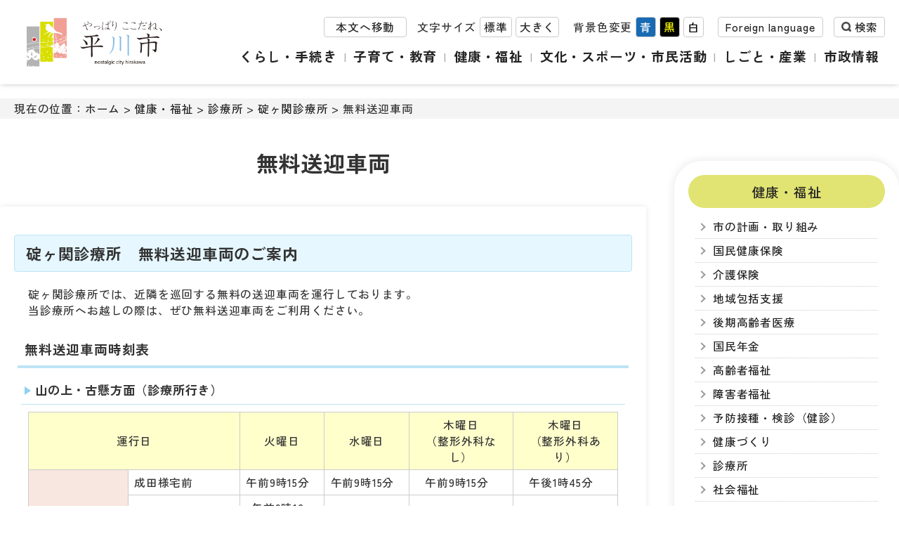

--- FILE ---
content_type: text/html
request_url: https://www.city.hirakawa.lg.jp/fukushi/shinryoujo/ikarigaseki/sougeibus.html
body_size: 27279
content:
<!doctype html>
<html lang="ja">
<head>

<meta charset="utf-8">
<meta http-equiv="X-UA-Compatible" content="IE=edge" />
<meta name="viewport" content="width=device-width" />
<meta property="og:title" content="青森県平川市">
<meta property="og:type" content="website">
<meta property="og:image" content="https://www.city.hirakawa.lg.jp/contents_images/logo.png">
<meta property="og:url" content="https://www.city.hirakawa.lg.jp/">
<meta property="og:description" content="やっぱりここだね、平川市">
<meta property="og:site_name" content="青森県平川市">
<link rel="icon" href="/favicon.ico">	
<title>送迎バス運行時刻表 | 平川市</title>
	
	
<link rel="stylesheet" href="/renew/css/style.css" />

<script src="/renew/js/jquery.min.js"></script>	
<script src="/renew/js/jquery.cookie.js"></script>
<script src="/renew/js/javascript.js"></script>
<script src="/renew/js/snslinkmake.js"></script>

<!-- 背景色切り替え -->
<link id="haikei" href="/renew/css/page/white.css" rel="stylesheet" type="text/css" />

<!-- Global site tag (gtag.js) - Google Analytics -->
<script async src="https://www.googletagmanager.com/gtag/js?id=UA-112530405-1"></script>
<script>
  window.dataLayer = window.dataLayer || [];
  function gtag(){dataLayer.push(arguments);}
  gtag('js', new Date());

  gtag('config', 'UA-112530405-1');
</script>
</head>

<body>
	
	<div id="skip_navi">
		<div>ナビゲーションスキップメニュー</div>
		<ul>
			<li><a href="#detail">本文へ移動する</a></li>
			<li><a href="#submenu">サブメニューへ移動する</a></li>
		</ul>
	</div>	
	<div id="header">
		<div class="inner">
			
			<div class="logo">
				<a href="/home.html"><img src="/contents_images/logo.png" alt="やっぱりここだね、平川市" width="230" height="auto" ></a>
			</div>
			
			<div class="headerinfo">
				<div class="left">
					<div class="main_link"><a href="#main">本文へ移動</a></div>
					<div class="font_size">
						<ul>
							<li>文字サイズ</li>
							<li class="font_m"><a class="fontsize" href="javascript:void();" onclick="fsChange('d'); return false;">標準</a></li>
							<li class="font_l"><a class="fontsize" href="javascript:void();" onclick="fsChange('l'); return false;">大きく</a></li>
						</ul>
					</div>
					<div class="back_color pc">
						<span>背景色変更</span>
						<ul id="color_bt">
							<li class="swit button blue"><a href="javascript:void(0);" class="styleswitch" title="青">青</a></li>
							<li class="swit button black"><a href="javascript:void(0);" class="styleswitch" title="黒">黒</a></li>
							<li class="swit button white"><a href="javascript:void(0);" class="styleswitch" title="白">白</a></li>
						</ul>
						<div style="clear: both"></div>
					</div>
					<div class="language"><a href="/language.html">Foreign language</a></div>
					<div id="search">
						<button class="search_bt" type="button">検索</button>
						<div class="search_box">
							<script>
								(function() {
								var cx = '004793545737882813289:uj9ia_yky9o';
								var gcse = document.createElement('script');
								gcse.type = 'text/javascript';
								gcse.async = true;
								gcse.src = 'https://cse.google.com/cse.js?cx=' + cx;
								var s = document.getElementsByTagName('script')[0];
								s.parentNode.insertBefore(gcse, s);
								})();
					
								window.onload = function(){
									document.getElementById('gsc-i-id1').placeholder = 'キーワード検索';
									document.getElementById('gsc-i-id2').placeholder = 'キーワード検索';
								};
							</script>
							<gcse:searchbox-only></gcse:searchbox-only>
						</div>
					</div>
				</div>
	
				<div class="nav">
					<div class="nav_wrap">
						<button id="humberger" class="sp">
							<div class="humberger_line">
								<span class="icon-bar"></span><span class="icon-bar"></span><span class="icon-bar"></span>
							</div>
							<span>メニュー</span>
						</button>
						<ul>
							<li class="nav_01"><a href="/kurashi/">くらし・手続き</a></li>
							<li class="nav_02"><a href="/kyouiku/">子育て・教育</a></li>
							<li class="nav_03"><a href="/fukushi/">健康・福祉</a></li>
							<li class="nav_04"><a href="/bunka/">文化・スポーツ・市民活動</a></li>
							<li class="nav_05"><a href="/shigoto/">しごと・産業</a></li>
							<li class="nav_06"><a href="/jouhou/">市政情報</a></li>
						</ul>
					</div>
				</div>
				
			</div>
			
		</div>
	</div>	
	<div id="main">
		<div class="main_wrap">
			<div class="wrap">
				<div class="pankuzu">現在の位置：<a href="../../../home.html">ホーム</a>  &gt;  <a href="../../">健康・福祉</a>  &gt;  <a href="../">診療所</a>  &gt;  <a href="./">碇ヶ関診療所</a>  &gt;  無料送迎車両</div>
				<div style="clear: both"></div>
				
				<div id="detail">
					<h1>無料送迎車両</h1>
					<div class="text">
												<h2>碇ヶ関診療所　無料送迎車両のご案内</h2>

<p>碇ヶ関診療所では、近隣を巡回する無料の送迎車両を運行しております。</p>

<p>当診療所へお越しの際は、ぜひ無料送迎車両をご利用ください。</p>

<h3>無料送迎車両時刻表</h3>

<h4>山の上・古懸方面（診療所行き）</h4>

<table border="1">
	<thead>
		<tr>
			<th colspan="2" rowspan="1" scope="col" style="text-align: center; background-color: rgb(255, 255, 204);">運行日</th>
			<th scope="col" style="text-align: center; background-color: rgb(255, 255, 204);">火曜日</th>
			<th scope="col" style="text-align: center; background-color: rgb(255, 255, 204);">水曜日</th>
			<th scope="col" style="text-align: center; background-color: rgb(255, 255, 204);">
			<p><strong>木曜日</strong></p>

			<p><strong>（整</strong><strong style="letter-spacing: 0.05rem;">形外科なし）</strong></p>
			</th>
			<th scope="col" style="text-align: center; background-color: rgb(255, 255, 204);">
			<p><strong>木曜日</strong></p>

			<p><strong>（整形外科あり）</strong></p>
			</th>
		</tr>
	</thead>
	<tbody>
		<tr>
			<td colspan="1" rowspan="10" style="background-color: rgb(248, 230, 224);">
			<p style="text-align: center;">停車場所・時間</p>
			</td>
			<td>成田様宅前</td>
			<td style="text-align: center;">午前9時15分</td>
			<td style="text-align: center;">午前9時15分</td>
			<td style="text-align: center;">午前9時15分</td>
			<td style="text-align: center;">午後1時45分</td>
		</tr>
		<tr>
			<td>古懸国上寺前</td>
			<td style="text-align: center;">午前9時16分</td>
			<td style="text-align: center;">午前9時16分</td>
			<td style="text-align: center;">午前9時16分</td>
			<td style="text-align: center;">
			<p>午後1時46分</p>
			</td>
		</tr>
		<tr>
			<td>柴田商店前</td>
			<td style="text-align: center;">午前9時18分</td>
			<td style="text-align: center;">午前9時18分</td>
			<td style="text-align: center;">午前9時18分</td>
			<td style="text-align: center;">
			<p>午後1時48分</p>
			</td>
		</tr>
		<tr>
			<td>旧古懸屯所前</td>
			<td style="text-align: center;">午前9時20分</td>
			<td style="text-align: center;">午前9時20分</td>
			<td style="text-align: center;">午前9時20分</td>
			<td style="text-align: center;">
			<p>午後1時50分</p>
			</td>
		</tr>
		<tr>
			<td>旧根岸電気店前</td>
			<td style="text-align: center;">午前9時25分</td>
			<td style="text-align: center;">
			<p>午前9時25分</p>
			</td>
			<td style="text-align: center;">午前9時25分</td>
			<td style="text-align: center;">
			<p>午後1時55分</p>
			</td>
		</tr>
		<tr>
			<td>山の上白戸商店前</td>
			<td style="text-align: center;">午前9時27分</td>
			<td style="text-align: center;">
			<p>午前9時27分</p>
			</td>
			<td style="text-align: center;">午前9時27分</td>
			<td style="text-align: center;">
			<p>午後1時57分</p>
			</td>
		</tr>
		<tr>
			<td>高田白戸様宅前</td>
			<td style="text-align: center;">午前9時29分</td>
			<td>
			<p style="text-align: center;">午前9時29分</p>
			</td>
			<td style="text-align: center;">午前9時29分</td>
			<td style="text-align: center;">
			<p>午後1時59分</p>
			</td>
		</tr>
		<tr>
			<td>栗田様宅前</td>
			<td style="text-align: center;">午前9時31分</td>
			<td style="text-align: center;">
			<p>午前9時31分</p>
			</td>
			<td style="text-align: center;">午前9時31分</td>
			<td style="text-align: center;">
			<p>午後2時1分</p>
			</td>
		</tr>
		<tr>
			<td>碇ヶ関駅前</td>
			<td style="text-align: center;">午前9時36分</td>
			<td style="text-align: center;">
			<p>午前9時36分</p>
			</td>
			<td style="text-align: center;">午前9時36分</td>
			<td style="text-align: center;">
			<p>午後2時6分</p>
			</td>
		</tr>
		<tr>
			<td>碇ヶ関診療所</td>
			<td style="text-align: center;">午前9時40分</td>
			<td style="text-align: center;">
			<p>午前9時40分</p>
			</td>
			<td style="text-align: center;">午前9時40分</td>
			<td style="text-align: center;">
			<p>午後2時10分</p>
			</td>
		</tr>
	</tbody>
</table>

<p>※冬期間は「成田様宅前」には停車いたしません。<br>
&nbsp;</p>

<h4>上町・久吉方面（診療所行き）</h4>

<table border="1">
	<thead>
		<tr>
			<th colspan="2" rowspan="1" scope="col" style="background-color: rgb(255, 255, 204);">
			<p style="text-align: center;">運行日</p>
			</th>
			<th scope="col" style="text-align: center; background-color: rgb(255, 255, 204);">火曜日</th>
			<th scope="col" style="text-align: center; background-color: rgb(255, 255, 204);">水曜日</th>
			<th scope="col" style="text-align: center; background-color: rgb(255, 255, 204);">
			<p><strong>木曜日</strong></p>

			<p><strong>（整形外科なし）</strong></p>
			</th>
			<th scope="col" style="text-align: center; background-color: rgb(255, 255, 204);">
			<p><strong>木曜日</strong></p>

			<p><strong>（整形外科あり）</strong></p>
			</th>
		</tr>
	</thead>
	<tbody>
		<tr>
			<td colspan="1" rowspan="12" style="background-color: rgb(248, 230, 224);">
			<p style="text-align: center;">停車場所・時間</p>
			</td>
			<td>湯ノ沢こ線橋前</td>
			<td style="text-align: center;">
			<p>午前8時30分</p>
			</td>
			<td rowspan="1" style="text-align: center;">午前8時30分</td>
			<td rowspan="1" style="text-align: center;">
			<p>午前8時30分</p>
			</td>
			<td rowspan="1" style="text-align: center;">
			<p>午後1時</p>
			</td>
		</tr>
		<tr>
			<td>旧菅野商店前</td>
			<td style="text-align: center;">
			<p>午前8時31分</p>
			</td>
			<td rowspan="1" style="text-align: center;">午前8時31分</td>
			<td rowspan="1" style="text-align: center;">
			<p>午前8時31分</p>
			</td>
			<td rowspan="1" style="text-align: center;">
			<p>午後1時1分</p>
			</td>
		</tr>
		<tr>
			<td>船岡バス停前</td>
			<td style="text-align: center;">
			<p>午前8時32分</p>
			</td>
			<td rowspan="1" style="text-align: center;">
			<p>午前8時32分</p>
			</td>
			<td rowspan="1" style="text-align: center;">
			<p>午前8時32分</p>
			</td>
			<td rowspan="1" style="text-align: center;">
			<p>午後1時2分</p>
			</td>
		</tr>
		<tr>
			<td>船岡集会所前</td>
			<td style="text-align: center;">
			<p>午前8時33分</p>
			</td>
			<td rowspan="1" style="text-align: center;">午前8時33分</td>
			<td rowspan="1" style="text-align: center;">
			<p>午前8時33分</p>
			</td>
			<td rowspan="1" style="text-align: center;">
			<p>午後1時3分</p>
			</td>
		</tr>
		<tr>
			<td>久吉別荘地三叉路</td>
			<td style="text-align: center;">
			<p>午前8時37分</p>
			</td>
			<td rowspan="1" style="text-align: center;">午前8時37分</td>
			<td rowspan="1" style="text-align: center;">
			<p>午前8時37分</p>
			</td>
			<td rowspan="1" style="text-align: center;">
			<p>午後1時7分</p>
			</td>
		</tr>
		<tr>
			<td>久吉屯所前</td>
			<td style="text-align: center;">
			<p>午前8時39分</p>
			</td>
			<td rowspan="1" style="text-align: center;">午前8時39分</td>
			<td rowspan="1" style="text-align: center;">
			<p>午前8時39分</p>
			</td>
			<td rowspan="1" style="text-align: center;">
			<p>午後1時9分</p>
			</td>
		</tr>
		<tr>
			<td>久吉公民館前</td>
			<td style="text-align: center;">
			<p>午前8時40分</p>
			</td>
			<td rowspan="1">
			<p style="text-align: center;">午前8時40分</p>
			</td>
			<td rowspan="1" style="text-align: center;">
			<p>午前8時40分</p>
			</td>
			<td rowspan="1" style="text-align: center;">
			<p>午後1時10分</p>
			</td>
		</tr>
		<tr>
			<td>旧鈴木魚や店前</td>
			<td style="text-align: center;">
			<p>午前8時47分</p>
			</td>
			<td rowspan="1" style="text-align: center;">午前8時47分</td>
			<td rowspan="1" style="text-align: center;">
			<p>午前8時47分</p>
			</td>
			<td rowspan="1" style="text-align: center;">
			<p>午後1時17分</p>
			</td>
		</tr>
		<tr>
			<td>秋元板金前</td>
			<td style="text-align: center;">
			<p>午前8時48分</p>
			</td>
			<td rowspan="1" style="text-align: center;">午前8時48分</td>
			<td rowspan="1" style="text-align: center;">
			<p>午前8時48分</p>
			</td>
			<td rowspan="1" style="text-align: center;">
			<p>午後1時18分</p>
			</td>
		</tr>
		<tr>
			<td>旧高橋精米所前</td>
			<td style="text-align: center;">
			<p>午前8時50分</p>
			</td>
			<td rowspan="1" style="text-align: center;">午前8時50分</td>
			<td rowspan="1" style="text-align: center;">
			<p>午前8時50分</p>
			</td>
			<td rowspan="1" style="text-align: center;">
			<p>午後1時20分</p>
			</td>
		</tr>
		<tr>
			<td>下町白戸商店前</td>
			<td style="text-align: center;">
			<p>午前8時53分</p>
			</td>
			<td rowspan="1" style="text-align: center;">午前8時53分</td>
			<td rowspan="1" style="text-align: center;">
			<p>午前8時53分</p>
			</td>
			<td rowspan="1" style="text-align: center;">
			<p>午後1時23分</p>
			</td>
		</tr>
		<tr>
			<td>碇ヶ関診療所</td>
			<td style="text-align: center;">
			<p>午前9時</p>
			</td>
			<td rowspan="1" style="text-align: center;">午前9時</td>
			<td rowspan="1" style="text-align: center;">
			<p>午前9時</p>
			</td>
			<td rowspan="1" style="text-align: center;">
			<p>午後1時30分</p>
			</td>
		</tr>
	</tbody>
</table>

<p>&nbsp;</p>

<h4>大鰐方面（診療所行き）</h4>

<table border="1">
	<thead>
		<tr>
			<th colspan="2" rowspan="1" scope="col" style="background-color: rgb(255, 255, 204);">
			<p style="text-align: center;">運行日</p>
			</th>
			<th scope="col" style="text-align: center; background-color: rgb(255, 255, 204);">水曜日</th>
			<th scope="col" style="text-align: center; background-color: rgb(255, 255, 204);">
			<p><strong>木曜日</strong></p>

			<p><strong>（整形外科あり）</strong></p>
			</th>
		</tr>
	</thead>
	<tbody>
		<tr>
			<td colspan="1" rowspan="12" style="background-color: rgb(248, 230, 224);">
			<p style="text-align: center;">停車場所・時間</p>
			</td>
			<td>大鰐温泉駅</td>
			<td colspan="1" rowspan="1" style="text-align: center;">午前10時</td>
			<td rowspan="1" style="text-align: center;">
			<p>午後2時30分</p>
			</td>
		</tr>
		<tr>
			<td>
			<p><span style="font-size: 0.98em; letter-spacing: 0.05rem;">大日様前</span></p>
			</td>
			<td colspan="1" rowspan="1" style="text-align: center;">午前10時3分</td>
			<td rowspan="1" style="text-align: center;">
			<p>午後2時33分</p>
			</td>
		</tr>
		<tr>
			<td>大湯会館前</td>
			<td colspan="1" rowspan="1" style="text-align: center;">午前10時4分</td>
			<td rowspan="1" style="text-align: center;">
			<p>午後2時34分</p>
			</td>
		</tr>
		<tr>
			<td>佐藤花や前</td>
			<td colspan="1" rowspan="1" style="text-align: center;">午前10時6分</td>
			<td rowspan="1" style="text-align: center;">
			<p>午後2時36分</p>
			</td>
		</tr>
		<tr>
			<td>元長峰バス停前</td>
			<td colspan="1" rowspan="1" style="text-align: center;">午前10時10分</td>
			<td rowspan="1" style="text-align: center;">
			<p>午後2時40分</p>
			</td>
		</tr>
		<tr>
			<td>長峰郵便局前</td>
			<td colspan="1" rowspan="1" style="text-align: center;">午前10時13分</td>
			<td rowspan="1" style="text-align: center;">
			<p>午後2時43分</p>
			</td>
		</tr>
		<tr>
			<td>九十九森</td>
			<td colspan="1" rowspan="1">
			<p style="text-align: center;">午前10時14分</p>
			</td>
			<td rowspan="1">
			<p style="text-align: center;">午後2時44分</p>
			</td>
		</tr>
		<tr>
			<td>石田魚や店前</td>
			<td colspan="1" rowspan="1" style="text-align: center;">午前10時15分</td>
			<td rowspan="1" style="text-align: center;">
			<p>午後2時45分</p>
			</td>
		</tr>
		<tr>
			<td>唐牛外崎様宅前</td>
			<td colspan="1" rowspan="1" style="text-align: center;">午前10時17分</td>
			<td rowspan="1" style="text-align: center;">
			<p>午後2時47分</p>
			</td>
		</tr>
		<tr>
			<td>唐牛屯所前</td>
			<td colspan="1" rowspan="1" style="text-align: center;">午前10時19分</td>
			<td rowspan="1" style="text-align: center;">
			<p>午後2時49分</p>
			</td>
		</tr>
		<tr>
			<td>唐牛農協前</td>
			<td colspan="1" rowspan="1" style="text-align: center;">午前10時20分</td>
			<td rowspan="1" style="text-align: center;">
			<p>午後2時50分</p>
			</td>
		</tr>
		<tr>
			<td>碇ヶ関診療所</td>
			<td colspan="1" rowspan="1" style="text-align: center;">午前10時30分</td>
			<td rowspan="1" style="text-align: center;">
			<p>午後3時</p>
			</td>
		</tr>
	</tbody>
</table>

<h4>診療所からの帰りの運行</h4>

<ul>
	<li>帰りは、行きで送迎車両に乗車されたすべての患者様が調剤薬局でお薬の受け渡しが終わり次第、出発いたします。</li>
	<li>帰りのみ送迎車両を利用される場合は、窓口へお申し出ください。「無料送迎車両利用希望票」をお渡しいたします。</li>
	<li>「無料送迎車両利用希望票」は、送迎車両の運転手に提示してください。</li>
</ul>
<div class="signature">
<div class="sig_tit"><span>この記事への</span><span>問い合わせ</span></div>
<div class="sig_add">
<p><span class="cat">碇ヶ関診療所</span></p>
<p>平川市碇ヶ関三笠山120番地1</p>
<p>電話番号：0172-45-2780</p>
</div>
<div class="sig_mail">
<a href="/toiawase.html?group=碇ヶ関診療所">メールでのお問い合わせ</a>
</div></div>
</div>
					

					

					
					<div class="sns">
					  <div class="sns_title">この記事をSNSでシェアする</div>
						<ul>
							<li><a id="twitter" href="https://x.com/intent/post?url=https%3A%2F%2Fwww.city.hirakawa.lg.jp%2F" target="_blank"><img src="/contents_images/icon/sns_x.png" width="80" height="80" alt="Xでシェアする"/></a></li>
							<li><a id="facebook" href="https://www.facebook.com/sharer/sharer.php?u=http://www.city.hirakawa.lg.jp/" target="_blank"><img src="/contents_images/icon/sns_facebook.png" width="80" height="80" alt="facebookでシェアする"/></a></li>
							<li><a id="line" href="http://line.me/R/msg/text/?http://www.city.hirakawa.lg.jp/" target="_blank"><img src="/contents_images/icon/sns_line.png" width="80" height="80" alt="LINEでシェアする"/></a></li>
						</ul>
					</div>					
					<div class="enquete">
					  <h2>より良いウェブサイトにするためにみなさまのご意見をお聞かせください</h2>
						
						<form action="/cgi-bin/wcv/extend/form2mail/form2mail.cgi" method="post" class="">
						<fieldset>
						<legend>質問：このページの情報は役に立ちましたか？</legend>
						
						  <label class="radio">
						    <input type="radio" name="このページの情報は役に立ちましたか？" value="役に立った" id="helpful_0">
							  <span class="lever">役に立った</span></label>
						  
						  <label class="radio">
						    <input type="radio" name="このページの情報は役に立ちましたか？" value="どちらとも言えない" id="helpful_1">
							  <span class="lever">どちらとも言えない</span></label>
						  
						  <label class="radio">
						    <input type="radio" name="このページの情報は役に立ちましたか？" value="役に立たなかった" id="helpful_2">
							  <span class="lever">役に立たなかった</span></label>
							
						<input type="hidden" name="このページの情報は役に立ちましたか？" value="__" /> <!--空送信防止-->
						<input type="hidden" name="_indispen" value="このページの情報は役に立ちましたか？" /><!--入力必須チェック-->
						</fieldset>
						<fieldset>
						<legend>質問：このページの情報は見つけやすかったですか？</legend>
						
						  <label class="radio">
						    <input type="radio" name="このページの情報は見つけやすかったですか？" value="見つけやすかった" id="info_0">
							  <span class="lever">見つけやすかった</span></label>
						  
						  <label class="radio">
						    <input type="radio" name="このページの情報は見つけやすかったですか？" value="どちらとも言えない" id="info_1">
							  <span class="lever">どちらとも言えない</span></label>
						  
						  <label class="radio">
						    <input type="radio" name="このページの情報は見つけやすかったですか？" value="見つけにくかった" id="info_2">
							  <span class="lever">見つけにくかった</span></label>
						
						<input type="hidden" name="このページの情報は見つけやすかったですか？" value="__" /> <!--空送信防止-->
							<input type="hidden" name="_indispen" value="このページの情報は見つけやすかったですか？" /><!--入力必須チェック-->
						</fieldset>
						<div class="bt_box">
						<input value="送信する" class="send_bt" type="submit">
						</div>
							
							
							
							<!-- ▼送信設定▼ -->
							<input type="hidden" name="_subject" value="アンケートへの回答がありました" />
							<input type="hidden" name="_check" value="2" />
							<input type="hidden" name="_confirmation" value="/enquete_conf.html" />
							<input type="hidden" name="_location" value="https://www.city.hirakawa.lg.jp/enquete_thanks.html" />
							
							<input type="hidden" name="_team" value="送信先" />
							<input type="hidden" name="送信先" value="アンケート" />
							<input type="hidden" name="_csv" value="enquete" />
							
							<input type="hidden" id="PageTitle" name="ページタイトル" value="" />
							<input type="hidden" id="PageUrl" name="ページURL" value="" />
							<!-- ▲送信設定▲ -->
						
						</form>
						  
					</div>					
			  </div>
				
				<div id="submenu">
					<div class="title"><a href="../../index.html">健康・福祉</a></div>
					<ul>
	<li><a href="../../keikaku/index.html">市の計画・取り組み</a></li>
	<li><a href="../../kokuho/index.html">国民健康保険</a></li>
	<li><a href="../../kaigohoken/index.html">介護保険</a></li>
	<li><a href="../../houkatsu/index.html">地域包括支援</a></li>
	<li><a href="../../koukiiryou/index.html">後期高齢者医療</a></li>
	<li><a href="../../nenkin/index.html">国民年金</a></li>
	<li><a href="../../koureisha/index.html">高齢者福祉</a></li>
	<li><a href="../../shougaisha/index.html">障害者福祉</a></li>
	<li><a href="../../kenshin/index.html">予防接種・検診（健診）</a></li>
	<li><a href="../../kenkou/index.html">健康づくり</a></li>
	<li><a href="../index.html">診療所</a></li>
	<li><a href="../../shakaifukushi/index.html">社会福祉</a></li>
</ul>
					
<div id="side_guide" class="title"><a href="/guide/">暮らしのガイド</a></div>
<ul>
	<li><a href="/guide/ninshin.html">妊娠・出産</a></li>
	<li><a href="/guide/kosodate.html">子育て</a></li>
	<li><a href="/guide/kyouiku.html">教育</a></li>
	<li><a href="/guide/shigoto.html">就職・退職</a></li>
	<li><a href="/guide/kekkon.html">結婚・離婚</a></li>
	<li><a href="/guide/sumai.html">引越し・すまい</a></li>
	<li><a href="/guide/fukushi.html">高齢者・介護</a></li>
	<li><a href="/guide/okuyami.html">ご不幸</a></li>
</ul>
					
					
<div class="side_free">
	<a href="/faq/"><img src="/contents_images/sidebanner_faq.jpg" alt="よくある質問"></a>
	<a href="/toiawase.html"><img src="/contents_images/sidebanner_toiawase.jpg" alt="お問い合わせ・ご意見"></a>
</div>
					
					
				</div>				
				<div style="clear: both"></div>
			</div>
		</div>
		<div style="clear: both"></div>
	</div>
	
	<div id="footer">
	  <div class="footerinfo">
		 <div class="wrap">
			 
			 
			 <ul>
	<li><a href="../../../toiawase.html">お問い合わせ</a></li>
	<li><a href="../../../jouhou/city_promotion/homepage/kihonhousin.html">基本方針</a></li>
	<li><a href="../../../jouhou/city_promotion/homepage/kojinjyouhouhogo.html">個人情報保護</a></li>
	<li><a href="../../../jouhou/city_promotion/homepage/mensekijikou.html">免責事項</a></li>
	<li><a href="../../../jouhou/city_promotion/homepage/copyright.html">著作権</a></li>
	<li><a href="../../../jouhou/city_promotion/homepage/tyosakukenlink.html">リンク</a></li>
	<li><a href="../../../sitemap.html">サイトマップ</a></li>
	<li><a href="../../../jouhou/shoukai/shihenoaccess.html">アクセス</a></li>
</ul>
		 </div>
	  </div>
	  <div class="footer_add">
		  <div class="wrap">
			<table>
			<tr>
			  <td class="footer_left"><a href="/home.html"><img src="/contents_images/footer_logo.png" width="275" height="auto" alt="平川市役所"></a></td>
			  <td class="footer_right">〒036-0104 青森県平川市柏木町藤山25番地6<br>
				  電話番号：0172-44-1111　<span class="sp"><br></span>ファクス：0172-44-8619<br>
				  開庁時間：平日8時15分から17時まで<br>
				  <span class="copy">Copyright &copy; HIRAKAWA CITY. All Rights Reserved.</span>
			  </td>
			</tr>
			</table>
		 </div>
	  </div>
	</div>
	
	<p id="page-top"><a href="#header"><img src="/contents_images/icon/top.png" width="70" height="70" alt="ページの先頭へ"/></a></p>
	<p id="page-back"><a href="/home.html"><img src="/contents_images/icon/home.png" width="70" height="70" alt="ホームへ戻る"/></a></p></body>

</html>

--- FILE ---
content_type: text/css
request_url: https://www.city.hirakawa.lg.jp/renew/css/style.css
body_size: 83
content:
@charset "utf-8";
/* CSS Document */

@import url('https://fonts.googleapis.com/css2?family=Zen+Kaku+Gothic+Antique:wght@400;500;700&display=swap');

@import url('common.css');
@import url('pc.css') print, (min-width: 1160px);
@import url('tab.css') screen and (max-width: 1159px);
@import url('sp.css') screen and (max-width: 680px);
@import url('print.css') print;

--- FILE ---
content_type: text/css
request_url: https://www.city.hirakawa.lg.jp/renew/css/pc.css
body_size: 8348
content:
@charset "UTF-8";
/* CSS Document */

.sp{
	display: none;
}

/*####################
ヘッダー
####################*/
#header{
	background-color: rgba(255,255,255,0.9);
	backdrop-filter: blur(8px);
	padding: 0 20px;
	width: calc(100% - 40px);
	min-height: 120px;
	position: fixed;
	top: 0;
	z-index: 1000;
	box-shadow: 0 0 8px -2px rgba(0,0,0,0.4);
}

#header .inner{
	display: flex;
	justify-content: space-between;
	max-width: 1480px;
	margin: auto;
	min-height: 120px;
	align-items: center;
}

#header .inner .logo{
	width: 230px;
}

#header .inner .headerinfo{
	width: calc(100% - 200px);
}

.headerinfo li{
	list-style: none;
}

/***** ナビ上段 *****/
.headerinfo .left{
	display: flex;
	align-items: center;
	justify-content: flex-end;
}

/* 本文へ */
.headerinfo .left .main_link{
	margin-right: 15px;
}

.headerinfo .left .main_link a{
	border: 1px solid #CCC;
	padding: 2px 16px;
	border-radius: 4px;
	color: #222;
	background-color: #FFF;
}

/* 文字サイズ */
.headerinfo .left .font_size{
	margin-right: 15px;
}

.headerinfo .left .font_size ul{
	display: flex;
	align-items: center;
}

.headerinfo .left .font_size ul li{
	margin-right: 5px;
}

.headerinfo .left .font_size ul li a{
	border: 1px solid #CCC;
	padding: 2px 5px;
	display: flex;
	justify-content: center;
	align-items: center;
	border-radius: 4px;
	color: #222;
	background-color: #FFF;
}

/* 背景色 */
.headerinfo .left .back_color{
	margin-right: 15px;
	display: flex;
	align-items: center;
}

.headerinfo .left .back_color span{
	margin-right: 5px;
}

.headerinfo .left .back_color ul{
	display: flex;
	align-items: center;
}

.headerinfo .left .back_color ul li{
	margin-right: 5px;
}

.headerinfo .left .back_color ul li a{
	border: 1px solid #CCC;
	padding: 2px 0;
	display: flex;
	justify-content: center;
	align-items: center;
	width: 27px;
	border-radius: 4px;
}

.button.blue a {
	color: #fff;
	background: #186AB3;
	border: 1px solid #186AB3;
}

.button.black a {
	color: #FFFF00;
	background: #000;
	border: 1px solid #000;
}

.button.white a {
	color: #000;
	background: #fff;
	border: 1px solid #ccc;
}

/* Foreign language */
.headerinfo .left .language{
	margin-right: 15px;
}

.headerinfo .left .language a{
	border: 1px solid #CCC;
	padding: 2px 10px;
	display: flex;
	justify-content: center;
	align-items: center;
	border-radius: 4px;
	color: #222;
	background-color: #FFF;
}

/* 検索 */
#search{
	position: relative;
}

#search button.search_bt{
	border: 1px solid #CCC;
	padding: 2px 10px;
	display: flex;
	align-items: center;
	justify-content: center;
	border-radius: 4px;
	color: #222;
	cursor: pointer;
	background-color: #FFF;
}

#search button.search_bt:before{
	content: "";
	display: block;
	width: 14px;
	height: 14px;
	background-image: url("../images/icon_search.svg");
	background-size: cover;
	margin-right: 5px;
}

#search .search_box{
	display: none;
	position: absolute;
	top: 34px;
	right: 0;
	background-color: #222;
	width: 400px;
	padding: 40px 30px;
	box-shadow: 0 0 8px -2px rgba(0,0,0,0.4);
	border-radius: 10px;
}



/***** ナビ下段 *****/
.headerinfo .nav{
	margin-top: 10px;
}

.headerinfo .nav ul{
	display: flex;
	flex-wrap: wrap;
	justify-content: flex-end;
}

.headerinfo .nav ul li:after{
	content: "|";
	margin: 0 2px;
	color: #AAA;
}

.headerinfo .nav ul li:last-child:after{
	display: none;
}

.headerinfo .nav ul li a{
	color: #222;
	font-size: 120%;
	font-weight: 600;
	transition: 0.3s;
	text-decoration: none;
	display: inline-block;
	padding: 3px 8px;
	border-radius: 4px;
	border-bottom: 1px solid rgba(255,255,255,0);
}

.headerinfo .nav ul li a:hover,
.headerinfo .nav ul li a:focus{
	background-color: #D7F1F2;
	border-bottom: 1px solid #00A0A4;
}

/*####################
トップイメージ
####################*/
#top_image{
	margin-top: 120px;
	display: flex;
	align-items: flex-end;
	justify-content: center;
	overflow: hidden;
}

#top_image .search_area{
	background-color: rgba(255,255,255,0.3);
	backdrop-filter: blur(8px);
	width: 740px;
	height: 700px;
	border-radius: 50%;
	margin-bottom: -400px;
	box-shadow: 0 0 12px -4px rgba(0,0,0,0.6);
}

#top_image .search_area .search_box{
	margin-top: 80px;
}

#top_image .search_area table.gsc-search-box{
	width: 400px;
	margin: auto;
}

#top_image .search_area .search_box .gsc-input{
	padding: 0 !important;
	height: 70px;
	width: 320px;
	background-image: none !important ;
}

#top_image .search_area .search_box .gsc-input .gsc-input-box{
	border: 0;
	border-radius: 40px 0 0 40px;
}

#top_image .search_area .search_box .gsc-input .gsc-input-box input.gsc-input{
	padding: 15px !important;
	border-radius: 20px 0 0 20px;
}

#top_image .search_area .search_box .gsc-search-button button{
	margin: 0 !important;
	height: 70px;
	border: 0;
	background-color: #222;
	border-radius: 0 40px 40px 0;
	width: 80px;
	cursor: pointer;
}

#top_image .search_area .search_box .gsc-search-button button svg{
	width: 30px !important;
	height: 30px !important;
	margin-left: -3px;
}

#top_image .search_area .search_keyword{
	max-width: 540px;
	margin: 15px auto 0;
}

#top_image .search_area .search_keyword ul{
	display: flex;
	justify-content: center;
	flex-wrap: wrap;
	max-height: 80px;
	overflow-y: auto;
}

#top_image .search_area .search_keyword ul li{
	list-style: none;
	margin: 5px;
}

#top_image .search_area .search_keyword ul li a{
	background-color: #FFF;
	padding: 3px 10px;
	display: block;
	border-radius: 4px;
	color: #222;
}

body#home #main{
	margin-top: 0;
}

body#home #main .main_wrap .wrap{
	max-width: inherit;
}

/*####################
下層
####################*/
#main{
	margin-top: 120px;
}

#main .main_wrap .wrap{
}

/*##### サブカテゴリトップ #####*/
#detail{
	float: left;
	width: calc(100% - 320px - 40px);
	padding-left: calc((100% - 1480px - 40px) / 2);
	max-width: 1160px;
}

#detail .text{
	padding: 40px;
	background-color: rgba(255,255,255,0.95);
	backdrop-filter: blur(8px);
	border-radius: 4px;
	box-shadow: 0 0 8px 0 rgba(0,0,0,0.1);
}

#detail .enquete{
	padding: 40px;
	background-color: rgba(255,255,255,0.95);
	backdrop-filter: blur(8px);
	border-radius: 4px;
	box-shadow: 0 0 8px 0 rgba(0,0,0,0.1);
}

#submenu{
	float: right;
	width: 320px;
	padding-right: calc((100% - 1480px - 40px) / 2);
	position: relative;
	z-index: 1;
	margin-top: 60px;
	margin-bottom: 60px;
}

#submenu:before{
	content: "";
	width: 320px;
	height: 100%;
	display: block;
	background-color: rgba(255,255,255,0.4);
	backdrop-filter: blur(8px);
	border-radius: 40px;
	box-shadow: 0 0 14px 0 rgba(0,0,0,0.1);
	position: absolute;
	top: 0;
	left: 0;
	z-index: -1;
}

#submenu .title{
	margin: 20px 20px 0;
	text-align: center;
}

#submenu .title a{
	display: block;
	padding: 10px;
	background-color: #E1E472;
	font-size: 120%;
	color: #222;
	border-radius: 40px;
}

#submenu #side_guide.title a{
	background-color: #F5D5D2;
}

#submenu ul{
	padding: 10px 30px;
}

#submenu ul li{
	list-style: none;
	border-bottom: 1px dotted #ccc;
}

#submenu ul li a{
	color: #222;
	display: block;
	padding: 5px 5px 5px 25px;
	position: relative;
	transition: 0.3s;
}

#submenu ul li a:before{
	content: "";
	display: block;
	width: 6px;
	height: 6px;
	border-right: 2px solid #999;
	border-bottom: 2px solid #999;
	transform: rotate(-45deg);
	position: absolute;
	top: 0.85em;
	left: 5px;
}

#submenu ul li a:hover,
#submenu ul li a:focus{
	background-color: #FFF;
}

#submenu .side_free{
	padding: 20px 20px 40px;
	text-align: center;
}

#submenu .side_free a{
	display: inline-block;
	margin: 5px;
}


/*####################
フッター
####################*/

#footer .footerinfo .wrap ul li{
	list-style: none;
	padding: 0 15px;
	border-left: 1px solid #CCC;
}

#footer .footerinfo .wrap ul li:last-child{
	border-right: 1px solid #CCC;
}


/*##################################################
戻るボタン
##################################################*/
/*　トップへ戻る　*/
#page-top {
	position: fixed;
	bottom: 20px;
	right: 0px;
	font-size: 100%;
	z-index:100;
}

#page-top a {
	text-decoration: none;
	color: #fff;
	width: 100px;
	height: 100px;
	display: block;
	border-radius: 5px;
	font-weight:bold;
}

#page-top a img{
	width: 100px;
	height: 100px;
}

#wcv_sys_container_wide #page-top {
	display:none;
}


/*　ホームへ戻る　*/

#page-back {
	position: fixed;
	bottom: 20px;
	left: 0px;
	font-size: 100%;
	z-index:100;
}
#page-back a {
	text-decoration: none;
	color: #fff;
	width: 100px;
	height: 100px;
	display: block;
	border-radius: 5px;
	font-weight: bold;
}

#page-back a img{
	width: 100px;
	height: 100px;
}

#wcv_sys_container_wide #page-back {
	display:none;
}



--- FILE ---
content_type: text/css
request_url: https://www.city.hirakawa.lg.jp/renew/css/tab.css
body_size: 6845
content:
@charset "UTF-8";
/* CSS Document */

/*####################
ヘッダー
####################*/
/* 非表示項目 */
.font_size,
.back_color,
#search .search_bt{
	display: none;
}

#header .logo{
	padding: 10px;
}

#header .logo img{
	width: auto;
	height: 60px;
}

.headerinfo .left{
	display: flex;
	flex-wrap: wrap;
	align-items: center;
	justify-content: center;
}

/* 本文へ */
.headerinfo .left .main_link{
	margin: 5px;
}

.headerinfo .left .main_link a{
	border: 1px solid #CCC;
	padding: 2px 16px;
	border-radius: 4px;
	color: #222;
	background-color: #FFF;
}

/* Foreign language */
.headerinfo .left .language{
	margin: 5px;
}

.headerinfo .left .language a{
	border: 1px solid #CCC;
	padding: 2px 10px;
	display: flex;
	justify-content: center;
	align-items: center;
	border-radius: 4px;
	color: #222;
	background-color: #FFF;
}

/* 検索 */
#search{
	background-color: #222;
	width: calc(100vw - 60px);
	padding: 20px 30px;
	box-shadow: 0 0 8px -2px rgba(0,0,0,0.4);
	margin-top: 10px;
}

body#home #search{
	padding-bottom: 0;
}

/* ハンバーガー */
#humberger{
	height: 50px;
	width: 140px;
	position: fixed;
	top: 16px;
	right: 20px;
	z-index: 8000;
	cursor: pointer;
	background-color: #00A0A4;
	display: flex;
	justify-content: center;
	align-items: center;
	border: 0;
	color: #FFF;
	border-radius: 4px;
}

#humberger .humberger_line{
	transition: 0.5s;
	border: 0;
	border-radius: 4px;
	margin-right: 15px;
}

#humberger .humberger_line .icon-bar{
	display: block;
	width: 36px;
	height: 4px;
	border-radius: 20px;
	background-color: #FFF;
	margin: 8px auto;
	transition: 0.5s;
}

#humberger .humberger_line .icon-bar:first-child{
	margin-top: 8px;
}

#humberger.open .humberger_line :nth-child(1){
	transform:translate(0,12px) rotate(45deg);
}

#humberger.open .humberger_line :nth-child(2){
	transform:translate(0 ,0);
	opacity:0;
}

#humberger.open .humberger_line :nth-child(3){
	transform:translate(0,-12px) rotate(-45deg);
}

/* メニュー */
.nav ul{
	position: fixed;
	top: 0;
	left: -100vw;
	width: 100%;
	height: 100vh;
	z-index: 6000;
	background-color: rgba(0,188,193,0.60);
	backdrop-filter: blur(8px);
	display: flex;
	flex-direction: column;
	justify-content: center;
	align-items: center;
	transition: 0.5s;
}

.nav.open ul{
	left: 0;
	overflow-y: auto;
}

.nav ul li{
	list-style: none;
	margin: 5px auto;
	width: 280px;
}

.nav ul li a{
	background-color: #FFF;
	padding: 10px 20px;
	display: block;
	text-align: center;
	border-radius: 40px;
	color: #222;
}

/*####################
トップイメージ
####################*/
.keywordarea{
	height: 160px;
}

#top_image{
	height: 60vw;
}

.search_area{
	background-color: #222;
	backdrop-filter: blur(8px);
	width: calc(100% - 20px);
	height: 150px;
	position: absolute;
	top: -160px;
	left: 0;
	padding: 0 10px 10px;
	color: #FFF;
	display: flex;
	align-items: center;
	justify-content: center;
}

#top_image .search_area .search_keyword{
	max-width: calc(100% - 40px);
}

#top_image .search_area .search_keyword ul{
	display: flex;
	justify-content: center;
	flex-wrap: wrap;
	max-height: 80px;
	overflow-y: auto;
}

#top_image .search_area .search_keyword ul li{
	list-style: none;
	margin: 5px;
}

#top_image .search_area .search_keyword ul li a{
	background-color: #FFF;
	padding: 3px 10px;
	display: block;
	border-radius: 4px;
	color: #222;
}

.search_area .search_box{
	display: none;
}

.important_text table{
	display: block;
	border: 0;
	overflow-x: auto;
	white-space: nowrap;
	-webkit-overflow-scrolling: touch;
	width: inherit !important;
	max-width: 100%;
}


/*####################
メイン共通領域
####################*/
/* 便利メニュー */
.benrimenu .inner{
	display: block;
}

.benrimenu ul{
	width: inherit;
}

.benrimenu .inner .toiawase{
	margin: auto;
}

.benrimenu .inner .toiawase a{
	padding: 10px;
	margin: 10px 0;
}

/* もしものときは */
.moshimo{
}

.moshimo .inner{
	display: block;
	border-radius: 20px;
}

.moshimo .inner h3{
	width: inherit;
	text-align: center;
	margin-bottom: 20px;
}

.moshimo .inner ul{
	max-width: inherit;
	justify-content: center;
}

/*##### 広報枠 #####*/
#kouhou{
	flex-wrap: wrap;
}

/* 新着情報 */
.news_wrap{
	width: inherit;
}

.news_wrap .newstitle{
	flex-direction: column;
	align-items: center;
}

.news_wrap .newstitle h2{
	margin-bottom: 20px;
}

/* SNS */
.sns_box{
	width: calc(50% - 40px - 30px);
	text-align: center;
}

/* 広報ひらかわ */
.kouhou{
	width: calc(50% - 40px - 30px);
}

/*##### 平川市の紹介 #####*/

#about .about_flex{
	display: block;
}

#about .about_flex .banner,
#about .about_flex .kanren{
	width: inherit;
}

#about .about_flex .banner{
	text-align: center;
}



/*####################
下層
####################*/
/*##### 共通 #####*/
#main{
	background: none;
}


#cat_menu .category_box{
	width: calc(100% / 2 - 62px - 20px);
	padding: 30px;
	margin: 10px;
}

#detail{
	margin: 0 10px;
}

#detail .enquete{
	border: 1px solid #EEE;
	padding: 20px 40px;
	box-shadow: 0 0 8px 0 rgba(0,0,0,0.1) inset;
	border-radius: 4px;
	background-color: #FCFCFC;
}

#detail table{
	display: block;
	border: 0;
	overflow-x: auto;
	white-space: nowrap;
	-webkit-overflow-scrolling: touch;
	width: inherit !important;
	max-width: 100%;
}

#detail .adobe table{
	display: block;
	border: 0;
	white-space: normal;
}

#detail .adobe table td{
	display: block;
}

#submenu{
	background-color: rgba(255,255,255,0.4);
	border-radius: 40px;
	box-shadow: 0 0 14px 0 rgba(0,0,0,0.1);
	padding: 20px;
	margin: 0 40px 40px;
}

#submenu .title{
	margin: 20px 20px 0;
	text-align: center;
}

#submenu .title a{
	display: block;
	padding: 10px;
	background-color: #E1E472;
	font-size: 120%;
	color: #222;
	border-radius: 40px;
}

#submenu #side_guide.title a{
	background-color: #F5D5D2;
}

#submenu ul{
	padding: 10px 20px;
}

#submenu ul li{
	list-style: none;
	border-bottom: 1px dotted #ccc;
}

#submenu ul li a{
	color: #222;
	display: block;
	padding: 5px 5px 5px 25px;
	position: relative;
	transition: 0.3s;
}

#submenu ul li a:before{
	content: "";
	display: block;
	width: 6px;
	height: 6px;
	border-right: 2px solid #999;
	border-bottom: 2px solid #999;
	transform: rotate(-45deg);
	position: absolute;
	top: 0.85em;
	left: 5px;
}

#submenu ul li a:hover,
#submenu ul li a:focus{
	background-color: #FFF;
}

#submenu .side_free{
	padding: 20px 20px 40px;
	text-align: center;
}

#submenu .side_free a{
	display: inline-block;
	margin: 5px;
}

/*####################
フッター
####################*/

#footer .footerinfo .wrap ul li{
	list-style: none;
	margin: 5px;
}

#footer .footerinfo .wrap ul li a{
	border: 1px solid #CCC;
	padding: 5px 10px;
	display: block;
	border-radius: 4px;
}

/*　トップへ戻る　*/

#page-top a{
	float:right;
	margin-right:0;
	margin-top:-80px;
	display: block;
	width: 80px;
	height:80px;
}

#page-top a img{
	width: 80px;
	height:80px;
	vertical-align: bottom;
}

/*　ホームへ戻る　*/

#page-back a{
	float:left;
	margin-left:0;
	margin-top:-80px;
	display: block;
	width: 80px;
	height:80px;
}

#page-back a img{
	width: 80px;
	height:80px;
	vertical-align: bottom;
}


--- FILE ---
content_type: application/javascript
request_url: https://www.city.hirakawa.lg.jp/renew/js/snslinkmake.js
body_size: 103
content:
$(document).ready(function(){

	var pageurl = $(location).attr("href");

	$("#twitter").attr("href", "https://x.com/intent/post?url=" + pageurl);
	$("#facebook").attr("href", "https://www.facebook.com/sharer/sharer.php?u=" + pageurl);
	$("#line").attr("href", "http://line.me/R/msg/text/?" + pageurl);

	//アンケートフォーム
	$("#PageTitle").val($("title").html());
	$("#PageUrl").val(pageurl);

});
